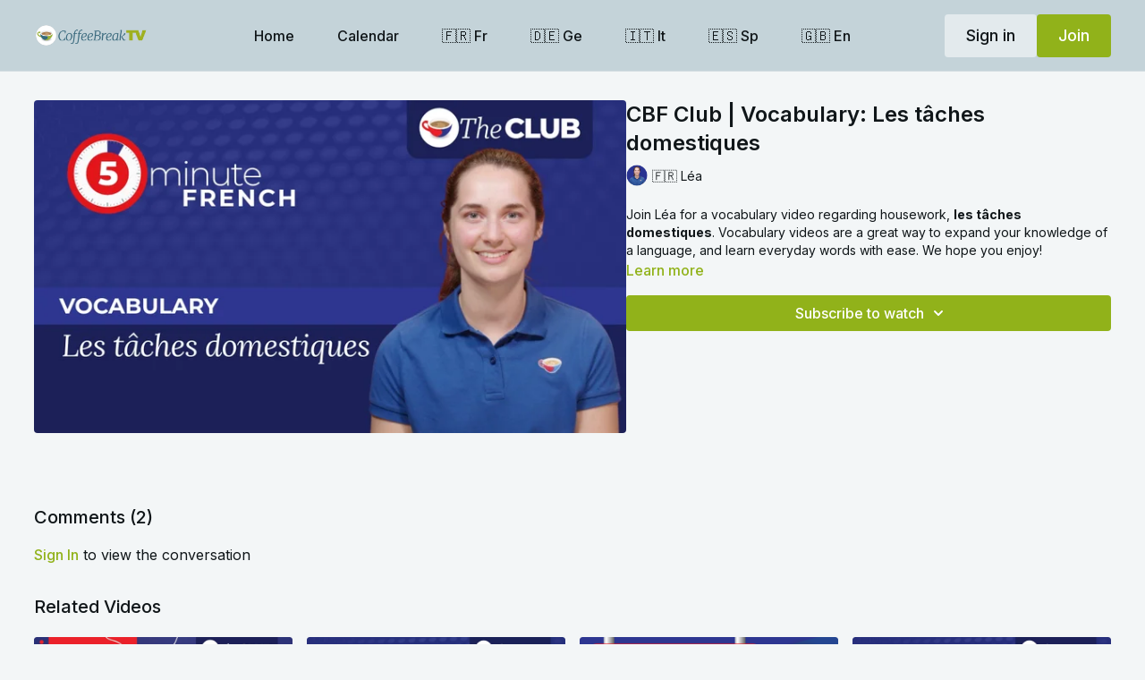

--- FILE ---
content_type: text/vnd.turbo-stream.html; charset=utf-8
request_url: https://coffeebreaktv.com/programs/220718-fre-video-2-62025f.turbo_stream?playlist_position=sidebar&preview=false
body_size: -273
content:
<turbo-stream action="update" target="program_show"><template>
  <turbo-frame id="program_player">
      <turbo-frame id="program_content" src="/programs/220718-fre-video-2-62025f/program_content?playlist_position=sidebar&amp;preview=false">
</turbo-frame></turbo-frame></template></turbo-stream>

--- FILE ---
content_type: text/html; charset=utf-8
request_url: https://coffeebreaktv.com/programs/220718-fre-video-2-62025f/related
body_size: 11668
content:
<turbo-frame id="program_related" target="_top">

    <div class="container " data-area="program-related-videos">
      <div class="cbt-related mt-8  pb-16">
        <div class="cbt-related-title text-xl font-medium">Related Videos</div>
          <div class="mt-5 grid grid-cols-1 sm:grid-cols-2 md:grid-cols-3 lg:grid-cols-4 xl:grid-cols-4 gap-x-4 gap-y-6">
              <div data-area="related-video-item" class="">
                <swiper-slide
  data-card="video_3889969"
  data-custom="content-card"
  class="self-start hotwired"
    data-short-description="Find out more about French overseas territories and volcanic landscapes to find Max&#39;s location. "
    data-author-title-0="🇫🇷 Hélène" data-author-permalink-0="author-AU19HzZL0K0"
>

  <a class="card-image-container" data-turbo="true" data-turbo-prefetch="false" data-turbo-action="advance" data-turbo-frame="_top" onclick="window.CatalogAnalytics(&#39;clickContentItem&#39;, &#39;video&#39;, &#39;3889969&#39;, &#39;Related Videos&#39;); window.CatalogAnalytics(&#39;clickRelatedVideo&#39;, &#39;3889969&#39;, &#39;1&#39;, &#39;program_page&#39;)" href="/programs/03967-fre-hel-pos-final-96069c">
    <div class="image-container relative" data-test="catalog-card">
  <div class="relative image-content">
    <div aria-hidden="true" style="padding-bottom: 56%;"></div>
    <img loading="lazy" alt="CBF Club | As-tu deviné où je suis ? #051" decoding="async"
         src="https://alpha.uscreencdn.com/images/programs/3889969/horizontal/32c29bfe-838e-40a8-adfd-90b7cef2633c.jpg?auto=webp&width=350"
         srcset="https://alpha.uscreencdn.com/images/programs/3889969/horizontal/32c29bfe-838e-40a8-adfd-90b7cef2633c.jpg?auto=webp&width=350 350w,
            https://alpha.uscreencdn.com/images/programs/3889969/horizontal/32c29bfe-838e-40a8-adfd-90b7cef2633c.jpg?auto=webp&width=700 2x,
            https://alpha.uscreencdn.com/images/programs/3889969/horizontal/32c29bfe-838e-40a8-adfd-90b7cef2633c.jpg?auto=webp&width=1050 3x"
         class="card-image b-image absolute object-cover h-full top-0 left-0" style="opacity: 1;">
  </div>
    <div class="badge flex justify-center items-center text-white content-card-badge z-0">
      <span class="badge-item">09:53</span>
      <svg xmlns="http://www.w3.org/2000/svg" width="13" height="9" viewBox="0 0 13 9" fill="none" class="badge-item content-watched-icon" data-test="content-watched-icon">
  <path fill-rule="evenodd" clip-rule="evenodd" d="M4.99995 7.15142L12.0757 0.0756836L12.9242 0.924212L4.99995 8.84848L0.575684 4.42421L1.42421 3.57568L4.99995 7.15142Z" fill="currentColor"></path>
</svg>

    </div>

</div>
<div class="content-watched-overlay"></div>

</a>  <a class="card-title" data-turbo="true" data-turbo-prefetch="false" data-turbo-action="advance" data-turbo-frame="_top" title="CBF Club | As-tu deviné où je suis ? #051" aria-label="CBF Club | As-tu deviné où je suis ? #051" onclick="window.CatalogAnalytics(&#39;clickContentItem&#39;, &#39;video&#39;, &#39;3889969&#39;, &#39;Related Videos&#39;); window.CatalogAnalytics(&#39;clickRelatedVideo&#39;, &#39;3889969&#39;, &#39;1&#39;, &#39;program_page&#39;)" href="/programs/03967-fre-hel-pos-final-96069c">
    <span class="line-clamp-2">
      CBF Club | As-tu deviné où je suis ? #051
    </span>
</a></swiper-slide>


              </div>
              <div data-area="related-video-item" class="">
                <swiper-slide
  data-card="video_2915858"
  data-custom="content-card"
  class="self-start hotwired"
    data-short-description="Find out more about un livre mystérieux with Max. "
    data-author-title-0="🇫🇷 Max" data-author-permalink-0="author-4TnDowhJvJM"
>

  <a class="card-image-container" data-turbo="true" data-turbo-prefetch="false" data-turbo-action="advance" data-turbo-frame="_top" onclick="window.CatalogAnalytics(&#39;clickContentItem&#39;, &#39;video&#39;, &#39;2915858&#39;, &#39;Related Videos&#39;); window.CatalogAnalytics(&#39;clickRelatedVideo&#39;, &#39;2915858&#39;, &#39;2&#39;, &#39;program_page&#39;)" href="/programs/02643-fre-max-5min-final-a8b202">
    <div class="image-container relative" data-test="catalog-card">
  <div class="relative image-content">
    <div aria-hidden="true" style="padding-bottom: 56%;"></div>
    <img loading="lazy" alt="CBF Club | Reading: Le livre mystérieux" decoding="async"
         src="https://alpha.uscreencdn.com/images/programs/2915858/horizontal/7ace4ba6-ad11-41cb-ba7f-f222b181c16b.jpg?auto=webp&width=350"
         srcset="https://alpha.uscreencdn.com/images/programs/2915858/horizontal/7ace4ba6-ad11-41cb-ba7f-f222b181c16b.jpg?auto=webp&width=350 350w,
            https://alpha.uscreencdn.com/images/programs/2915858/horizontal/7ace4ba6-ad11-41cb-ba7f-f222b181c16b.jpg?auto=webp&width=700 2x,
            https://alpha.uscreencdn.com/images/programs/2915858/horizontal/7ace4ba6-ad11-41cb-ba7f-f222b181c16b.jpg?auto=webp&width=1050 3x"
         class="card-image b-image absolute object-cover h-full top-0 left-0" style="opacity: 1;">
  </div>
    <div class="badge flex justify-center items-center text-white content-card-badge z-0">
      <span class="badge-item">06:09</span>
      <svg xmlns="http://www.w3.org/2000/svg" width="13" height="9" viewBox="0 0 13 9" fill="none" class="badge-item content-watched-icon" data-test="content-watched-icon">
  <path fill-rule="evenodd" clip-rule="evenodd" d="M4.99995 7.15142L12.0757 0.0756836L12.9242 0.924212L4.99995 8.84848L0.575684 4.42421L1.42421 3.57568L4.99995 7.15142Z" fill="currentColor"></path>
</svg>

    </div>

</div>
<div class="content-watched-overlay"></div>

</a>  <a class="card-title" data-turbo="true" data-turbo-prefetch="false" data-turbo-action="advance" data-turbo-frame="_top" title="CBF Club | Reading: Le livre mystérieux" aria-label="CBF Club | Reading: Le livre mystérieux" onclick="window.CatalogAnalytics(&#39;clickContentItem&#39;, &#39;video&#39;, &#39;2915858&#39;, &#39;Related Videos&#39;); window.CatalogAnalytics(&#39;clickRelatedVideo&#39;, &#39;2915858&#39;, &#39;2&#39;, &#39;program_page&#39;)" href="/programs/02643-fre-max-5min-final-a8b202">
    <span class="line-clamp-2">
      CBF Club | Reading: Le livre mystérieux
    </span>
</a></swiper-slide>


              </div>
              <div data-area="related-video-item" class="">
                <swiper-slide
  data-card="video_3212275"
  data-custom="content-card"
  class="self-start hotwired"
    data-short-description="A focus on different ways of forming questions in French"
    data-author-title-0="🇫🇷 Coffee Break French Team" data-author-permalink-0="author-VhhoztWISJQ"
>

  <a class="card-image-container" data-turbo="true" data-turbo-prefetch="false" data-turbo-action="advance" data-turbo-frame="_top" onclick="window.CatalogAnalytics(&#39;clickContentItem&#39;, &#39;video&#39;, &#39;3212275&#39;, &#39;Related Videos&#39;); window.CatalogAnalytics(&#39;clickRelatedVideo&#39;, &#39;3212275&#39;, &#39;3&#39;, &#39;program_page&#39;)" href="/programs/02480-fre-pbh-wtl-final-b6651e">
    <div class="image-container relative" data-test="catalog-card">
  <div class="relative image-content">
    <div aria-hidden="true" style="padding-bottom: 56%;"></div>
    <img loading="lazy" alt="CBF Club | Walk, talk and learn: Et vous, vous faites quoi ce soir ?" decoding="async"
         src="https://alpha.uscreencdn.com/images/programs/3212275/horizontal/20c1e95b-1646-4198-a860-6e6eabb5eded.png?auto=webp&width=350"
         srcset="https://alpha.uscreencdn.com/images/programs/3212275/horizontal/20c1e95b-1646-4198-a860-6e6eabb5eded.png?auto=webp&width=350 350w,
            https://alpha.uscreencdn.com/images/programs/3212275/horizontal/20c1e95b-1646-4198-a860-6e6eabb5eded.png?auto=webp&width=700 2x,
            https://alpha.uscreencdn.com/images/programs/3212275/horizontal/20c1e95b-1646-4198-a860-6e6eabb5eded.png?auto=webp&width=1050 3x"
         class="card-image b-image absolute object-cover h-full top-0 left-0" style="opacity: 1;">
  </div>
    <div class="badge flex justify-center items-center text-white content-card-badge z-0">
      <span class="badge-item">05:25</span>
      <svg xmlns="http://www.w3.org/2000/svg" width="13" height="9" viewBox="0 0 13 9" fill="none" class="badge-item content-watched-icon" data-test="content-watched-icon">
  <path fill-rule="evenodd" clip-rule="evenodd" d="M4.99995 7.15142L12.0757 0.0756836L12.9242 0.924212L4.99995 8.84848L0.575684 4.42421L1.42421 3.57568L4.99995 7.15142Z" fill="currentColor"></path>
</svg>

    </div>

</div>
<div class="content-watched-overlay"></div>

</a>  <a class="card-title" data-turbo="true" data-turbo-prefetch="false" data-turbo-action="advance" data-turbo-frame="_top" title="CBF Club | Walk, talk and learn: Et vous, vous faites quoi ce soir ?" aria-label="CBF Club | Walk, talk and learn: Et vous, vous faites quoi ce soir ?" onclick="window.CatalogAnalytics(&#39;clickContentItem&#39;, &#39;video&#39;, &#39;3212275&#39;, &#39;Related Videos&#39;); window.CatalogAnalytics(&#39;clickRelatedVideo&#39;, &#39;3212275&#39;, &#39;3&#39;, &#39;program_page&#39;)" href="/programs/02480-fre-pbh-wtl-final-b6651e">
    <span class="line-clamp-2">
      CBF Club | Walk, talk and learn: Et vous, vous faites quoi ce soir ?
    </span>
</a></swiper-slide>


              </div>
              <div data-area="related-video-item" class="">
                <swiper-slide
  data-card="video_2472890"
  data-custom="content-card"
  class="self-start hotwired"
    data-short-description="10 new words and phrases on the theme of news. "
    data-author-title-0="🇫🇷 Léa" data-author-permalink-0="author-ZLfhO0D6Q3w"
>

  <a class="card-image-container" data-turbo="true" data-turbo-prefetch="false" data-turbo-action="advance" data-turbo-frame="_top" onclick="window.CatalogAnalytics(&#39;clickContentItem&#39;, &#39;video&#39;, &#39;2472890&#39;, &#39;Related Videos&#39;); window.CatalogAnalytics(&#39;clickRelatedVideo&#39;, &#39;2472890&#39;, &#39;4&#39;, &#39;program_page&#39;)" href="/programs/02114-fre-lea-5-min-final-252eba">
    <div class="image-container relative" data-test="catalog-card">
  <div class="relative image-content">
    <div aria-hidden="true" style="padding-bottom: 56%;"></div>
    <img loading="lazy" alt="CBF Club | Vocabulary: Les infos" decoding="async"
         src="https://alpha.uscreencdn.com/images/programs/2472890/horizontal/02114-cbtv-thumb.1689777899.jpg?auto=webp&width=350"
         srcset="https://alpha.uscreencdn.com/images/programs/2472890/horizontal/02114-cbtv-thumb.1689777899.jpg?auto=webp&width=350 350w,
            https://alpha.uscreencdn.com/images/programs/2472890/horizontal/02114-cbtv-thumb.1689777899.jpg?auto=webp&width=700 2x,
            https://alpha.uscreencdn.com/images/programs/2472890/horizontal/02114-cbtv-thumb.1689777899.jpg?auto=webp&width=1050 3x"
         class="card-image b-image absolute object-cover h-full top-0 left-0" style="opacity: 1;">
  </div>
    <div class="badge flex justify-center items-center text-white content-card-badge z-0">
      <span class="badge-item">06:05</span>
      <svg xmlns="http://www.w3.org/2000/svg" width="13" height="9" viewBox="0 0 13 9" fill="none" class="badge-item content-watched-icon" data-test="content-watched-icon">
  <path fill-rule="evenodd" clip-rule="evenodd" d="M4.99995 7.15142L12.0757 0.0756836L12.9242 0.924212L4.99995 8.84848L0.575684 4.42421L1.42421 3.57568L4.99995 7.15142Z" fill="currentColor"></path>
</svg>

    </div>

</div>
<div class="content-watched-overlay"></div>

</a>  <a class="card-title" data-turbo="true" data-turbo-prefetch="false" data-turbo-action="advance" data-turbo-frame="_top" title="CBF Club | Vocabulary: Les infos" aria-label="CBF Club | Vocabulary: Les infos" onclick="window.CatalogAnalytics(&#39;clickContentItem&#39;, &#39;video&#39;, &#39;2472890&#39;, &#39;Related Videos&#39;); window.CatalogAnalytics(&#39;clickRelatedVideo&#39;, &#39;2472890&#39;, &#39;4&#39;, &#39;program_page&#39;)" href="/programs/02114-fre-lea-5-min-final-252eba">
    <span class="line-clamp-2">
      CBF Club | Vocabulary: Les infos
    </span>
</a></swiper-slide>


              </div>
          </div>
        </div>
      </div>
    </div>
</turbo-frame>